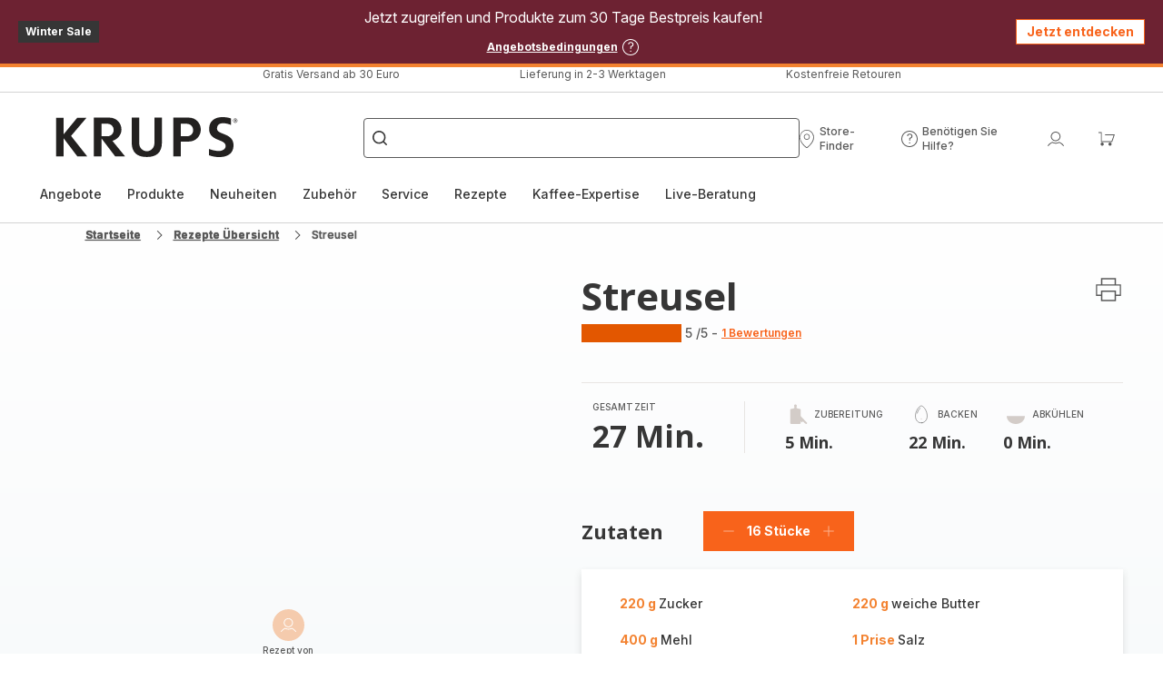

--- FILE ---
content_type: image/svg+xml; charset=utf-8
request_url: https://twicpics.krups.de/https://sebplatform.api.groupe-seb.com/statics/4274acb0-822d-11e5-9d3f-005056bf6c29?w=1920&fit=scale&twic=v1/output=preview
body_size: 2754
content:
<svg xmlns="http://www.w3.org/2000/svg" width="600" height="600"><filter id="f" color-interpolation-filters="sRGB"><feGaussianBlur stdDeviation="24"/><feComponentTransfer><feFuncA type="table" tableValues="1 1"/></feComponentTransfer></filter><image xmlns:f="http://www.w3.org/1999/xlink" preserveAspectRatio="none" width="600" height="600" filter="url(#f)" f:href="[data-uri]"/></svg>

--- FILE ---
content_type: image/svg+xml; charset=utf-8
request_url: https://twicpics.krups.de/https://sebplatform.api.groupe-seb.com/statics/89841277-3c0e-4b4a-94e8-b7a29ab48cb1.jpeg?w=1920&fit=scale&twic=v1/output=preview
body_size: 2635
content:
<svg xmlns="http://www.w3.org/2000/svg" width="1920" height="2560"><filter id="f" color-interpolation-filters="sRGB"><feGaussianBlur stdDeviation="88.681007"/><feComponentTransfer><feFuncA type="table" tableValues="1 1"/></feComponentTransfer></filter><image xmlns:f="http://www.w3.org/1999/xlink" preserveAspectRatio="none" width="1920" height="2560" filter="url(#f)" f:href="[data-uri]"/></svg>

--- FILE ---
content_type: image/svg+xml
request_url: https://www.krups.de/assets/icons/icons_krups/icon-account.svg
body_size: 118
content:
<svg xmlns="http://www.w3.org/2000/svg">
  <symbol viewBox="0 0 20 20" id="icon-account">
    <path d="M9.8609 2C6.917 2 4.53038 4.35447 4.53038 7.25874C4.53038 10.163 6.917 12.5175 9.8609 12.5175C12.8048 12.5175 15.1914 10.163 15.1914 7.25874C15.1914 4.35447 12.8048 2 9.8609 2ZM9.8609 2.94211C12.2774 2.94211 14.2365 4.87479 14.2365 7.25874C14.2365 9.64269 12.2774 11.5754 9.8609 11.5754C7.44441 11.5754 5.48535 9.64269 5.48535 7.25874C5.48535 4.87479 7.44441 2.94211 9.8609 2.94211ZM6.24995 13.2459L6.45224 13.3613C8.56722 14.5681 11.251 14.5968 13.3931 13.4475L13.5488 13.3613L13.751 13.246L13.9674 13.3326C15.9758 14.1364 17.7049 15.5393 18.8804 17.3163L19 17.5014L18.1892 17.9992C17.1963 16.4251 15.7282 15.1559 14.0094 14.3767L13.8164 14.2917L13.7021 14.3522C11.4033 15.5234 8.59777 15.5234 6.29898 14.3522L6.1843 14.2917L5.99207 14.3767C4.33996 15.1266 2.91872 16.329 1.92721 17.8197L1.8103 18L1 17.5015C2.13913 15.6995 3.83915 14.2635 5.82682 13.4181L6.03346 13.3327L6.24995 13.2459Z" />
  </symbol>
</svg>


--- FILE ---
content_type: image/svg+xml; charset=utf-8
request_url: https://twicpics.krups.de/https://sebplatform.api.groupe-seb.com/statics/85de8a35-1b90-4149-a78e-cb144fd0b132.jpg?w=1920&fit=scale&twic=v1/output=preview
body_size: 2680
content:
<svg xmlns="http://www.w3.org/2000/svg" width="1920" height="1920"><filter id="f" color-interpolation-filters="sRGB"><feGaussianBlur stdDeviation="76.799995"/><feComponentTransfer><feFuncA type="table" tableValues="1 1"/></feComponentTransfer></filter><image xmlns:f="http://www.w3.org/1999/xlink" preserveAspectRatio="none" width="1920" height="1920" filter="url(#f)" f:href="[data-uri]"/></svg>

--- FILE ---
content_type: image/svg+xml; charset=utf-8
request_url: https://twicpics.krups.de/https://sebplatform.api.groupe-seb.com/statics/1bfeb783-9f2d-4b55-93f6-66d39e2e54c1.jpg?w=1920&fit=scale&twic=v1/output=preview
body_size: 2529
content:
<svg xmlns="http://www.w3.org/2000/svg" width="1920" height="1440"><filter id="f" color-interpolation-filters="sRGB"><feGaussianBlur stdDeviation="66.51075"/><feComponentTransfer><feFuncA type="table" tableValues="1 1"/></feComponentTransfer></filter><image xmlns:f="http://www.w3.org/1999/xlink" preserveAspectRatio="none" width="1920" height="1440" filter="url(#f)" f:href="[data-uri]"/></svg>

--- FILE ---
content_type: application/javascript
request_url: https://www.krups.de/polyfills-AXZRPOM4.js
body_size: 13815
content:
var Et=Object.create;var Ke=Object.defineProperty;var Tt=Object.getOwnPropertyDescriptor;var gt=Object.getOwnPropertyNames;var mt=Object.getPrototypeOf,yt=Object.prototype.hasOwnProperty;var kt=(n,r)=>()=>(r||n((r={exports:{}}).exports,r),r.exports);var vt=(n,r,c,o)=>{if(r&&typeof r=="object"||typeof r=="function")for(let s of gt(r))!yt.call(n,s)&&s!==c&&Ke(n,s,{get:()=>r[s],enumerable:!(o=Tt(r,s))||o.enumerable});return n};var wt=(n,r,c)=>(c=n!=null?Et(mt(n)):{},vt(r||!n||!n.__esModule?Ke(c,"default",{value:n,enumerable:!0}):c,n));var _t=kt((be,Be)=>{(function(r,c){typeof be=="object"&&typeof Be=="object"?Be.exports=c():typeof define=="function"&&define.amd?define("whatInput",[],c):typeof be=="object"?be.whatInput=c():r.whatInput=c()})(be,function(){return function(n){var r={};function c(o){if(r[o])return r[o].exports;var s=r[o]={exports:{},id:o,loaded:!1};return n[o].call(s.exports,s,s.exports,c),s.loaded=!0,s.exports}return c.m=n,c.c=r,c.p="",c(0)}([function(n,r){"use strict";n.exports=function(){if(typeof document>"u"||typeof window>"u")return{ask:function(){return"initial"},element:function(){return null},ignoreKeys:function(){},specificKeys:function(){},registerOnChange:function(){},unRegisterOnChange:function(){}};var c=document.documentElement,o=null,s="initial",a=s,g=Date.now(),E=!1,y=["button","input","select","textarea"],w=[],p=[16,17,18,91,93],C=[],L={keydown:"keyboard",keyup:"keyboard",mousedown:"mouse",mousemove:"mouse",MSPointerDown:"pointer",MSPointerMove:"pointer",pointerdown:"pointer",pointermove:"pointer",touchstart:"touch",touchend:"touch"},H=!1,G={x:null,y:null},J={2:"touch",3:"touch",4:"mouse"},K=!1;try{var Y=Object.defineProperty({},"passive",{get:function(){K=!0}});window.addEventListener("test",null,Y)}catch{}var v=function(){L[R()]="mouse",_()},_=function(){var e=K?{passive:!0,capture:!0}:!0;document.addEventListener("DOMContentLoaded",x,!0),window.PointerEvent?(window.addEventListener("pointerdown",A,!0),window.addEventListener("pointermove",F,!0)):window.MSPointerEvent?(window.addEventListener("MSPointerDown",A,!0),window.addEventListener("MSPointerMove",F,!0)):(window.addEventListener("mousedown",A,!0),window.addEventListener("mousemove",F,!0),"ontouchstart"in window&&(window.addEventListener("touchstart",A,e),window.addEventListener("touchend",A,!0))),window.addEventListener(R(),F,e),window.addEventListener("keydown",A,!0),window.addEventListener("keyup",A,!0),window.addEventListener("focusin",m,!0),window.addEventListener("focusout",B,!0)},x=function(){if(E=!(c.getAttribute("data-whatpersist")==="false"||document.body.getAttribute("data-whatpersist")==="false"),E)try{window.sessionStorage.getItem("what-input")&&(s=window.sessionStorage.getItem("what-input")),window.sessionStorage.getItem("what-intent")&&(a=window.sessionStorage.getItem("what-intent"))}catch{}U("input"),U("intent")},A=function(e){var l=e.which,d=L[e.type];d==="pointer"&&(d=S(e));var X=!C.length&&p.indexOf(l)===-1,j=C.length&&C.indexOf(l)!==-1,te=d==="keyboard"&&l&&(X||j)||d==="mouse"||d==="touch";if(b(d)&&(te=!1),te&&s!==d&&(s=d,O("input",s),U("input")),te&&a!==d){var ee=document.activeElement,oe=ee&&ee.nodeName&&(y.indexOf(ee.nodeName.toLowerCase())===-1||ee.nodeName.toLowerCase()==="button"&&!T(ee,"form"));oe&&(a=d,O("intent",a),U("intent"))}},U=function(e){c.setAttribute("data-what"+e,e==="input"?s:a),Q(e)},F=function(e){var l=L[e.type];l==="pointer"&&(l=S(e)),N(e),(!H&&!b(l)||H&&e.type==="wheel"||e.type==="mousewheel"||e.type==="DOMMouseScroll")&&a!==l&&(a=l,O("intent",a),U("intent"))},m=function(e){if(!e.target.nodeName){B();return}o=e.target.nodeName.toLowerCase(),c.setAttribute("data-whatelement",o),e.target.classList&&e.target.classList.length&&c.setAttribute("data-whatclasses",e.target.classList.toString().replace(" ",","))},B=function(){o=null,c.removeAttribute("data-whatelement"),c.removeAttribute("data-whatclasses")},O=function(e,l){if(E)try{window.sessionStorage.setItem("what-"+e,l)}catch{}},S=function(e){return typeof e.pointerType=="number"?J[e.pointerType]:e.pointerType==="pen"?"touch":e.pointerType},b=function(e){var l=Date.now(),d=e==="mouse"&&s==="touch"&&l-g<200;return g=l,d},R=function(){var e=null;return"onwheel"in document.createElement("div")?e="wheel":e=document.onmousewheel!==void 0?"mousewheel":"DOMMouseScroll",e},Q=function(e){for(var l=0,d=w.length;l<d;l++)w[l].type===e&&w[l].fn.call(void 0,e==="input"?s:a)},q=function(e){for(var l=0,d=w.length;l<d;l++)if(w[l].fn===e)return l},N=function(e){G.x!==e.screenX||G.y!==e.screenY?(H=!1,G.x=e.screenX,G.y=e.screenY):H=!0},T=function(e,l){var d=window.Element.prototype;if(d.matches||(d.matches=d.msMatchesSelector||d.webkitMatchesSelector),d.closest)return e.closest(l);do{if(e.matches(l))return e;e=e.parentElement||e.parentNode}while(e!==null&&e.nodeType===1);return null};return"addEventListener"in window&&Array.prototype.indexOf&&v(),{ask:function(e){return e==="intent"?a:s},element:function(){return o},ignoreKeys:function(e){p=e},specificKeys:function(e){C=e},registerOnChange:function(e,l){w.push({fn:e,type:l||"input"})},unRegisterOnChange:function(e){var l=q(e);(l||l===0)&&w.splice(l,1)},clearStorage:function(){window.sessionStorage.clear()}}}()}])})});var ue=globalThis;function ne(n){return(ue.__Zone_symbol_prefix||"__zone_symbol__")+n}function bt(){let n=ue.performance;function r(N){n&&n.mark&&n.mark(N)}function c(N,T){n&&n.measure&&n.measure(N,T)}r("Zone");let o=(()=>{class N{static __symbol__=ne;static assertZonePatched(){if(ue.Promise!==O.ZoneAwarePromise)throw new Error("Zone.js has detected that ZoneAwarePromise `(window|global).Promise` has been overwritten.\nMost likely cause is that a Promise polyfill has been loaded after Zone.js (Polyfilling Promise api is not necessary when zone.js is loaded. If you must load one, do so before loading zone.js.)")}static get root(){let t=N.current;for(;t.parent;)t=t.parent;return t}static get current(){return b.zone}static get currentTask(){return R}static __load_patch(t,e,l=!1){if(O.hasOwnProperty(t)){let d=ue[ne("forceDuplicateZoneCheck")]===!0;if(!l&&d)throw Error("Already loaded patch: "+t)}else if(!ue["__Zone_disable_"+t]){let d="Zone:"+t;r(d),O[t]=e(ue,N,S),c(d,d)}}get parent(){return this._parent}get name(){return this._name}_parent;_name;_properties;_zoneDelegate;constructor(t,e){this._parent=t,this._name=e?e.name||"unnamed":"<root>",this._properties=e&&e.properties||{},this._zoneDelegate=new a(this,this._parent&&this._parent._zoneDelegate,e)}get(t){let e=this.getZoneWith(t);if(e)return e._properties[t]}getZoneWith(t){let e=this;for(;e;){if(e._properties.hasOwnProperty(t))return e;e=e._parent}return null}fork(t){if(!t)throw new Error("ZoneSpec required!");return this._zoneDelegate.fork(this,t)}wrap(t,e){if(typeof t!="function")throw new Error("Expecting function got: "+t);let l=this._zoneDelegate.intercept(this,t,e),d=this;return function(){return d.runGuarded(l,this,arguments,e)}}run(t,e,l,d){b={parent:b,zone:this};try{return this._zoneDelegate.invoke(this,t,e,l,d)}finally{b=b.parent}}runGuarded(t,e=null,l,d){b={parent:b,zone:this};try{try{return this._zoneDelegate.invoke(this,t,e,l,d)}catch(X){if(this._zoneDelegate.handleError(this,X))throw X}}finally{b=b.parent}}runTask(t,e,l){if(t.zone!=this)throw new Error("A task can only be run in the zone of creation! (Creation: "+(t.zone||K).name+"; Execution: "+this.name+")");let d=t,{type:X,data:{isPeriodic:j=!1,isRefreshable:te=!1}={}}=t;if(t.state===Y&&(X===B||X===m))return;let ee=t.state!=x;ee&&d._transitionTo(x,_);let oe=R;R=d,b={parent:b,zone:this};try{X==m&&t.data&&!j&&!te&&(t.cancelFn=void 0);try{return this._zoneDelegate.invokeTask(this,d,e,l)}catch(se){if(this._zoneDelegate.handleError(this,se))throw se}}finally{let se=t.state;if(se!==Y&&se!==U)if(X==B||j||te&&se===v)ee&&d._transitionTo(_,x,v);else{let h=d._zoneDelegates;this._updateTaskCount(d,-1),ee&&d._transitionTo(Y,x,Y),te&&(d._zoneDelegates=h)}b=b.parent,R=oe}}scheduleTask(t){if(t.zone&&t.zone!==this){let l=this;for(;l;){if(l===t.zone)throw Error(`can not reschedule task to ${this.name} which is descendants of the original zone ${t.zone.name}`);l=l.parent}}t._transitionTo(v,Y);let e=[];t._zoneDelegates=e,t._zone=this;try{t=this._zoneDelegate.scheduleTask(this,t)}catch(l){throw t._transitionTo(U,v,Y),this._zoneDelegate.handleError(this,l),l}return t._zoneDelegates===e&&this._updateTaskCount(t,1),t.state==v&&t._transitionTo(_,v),t}scheduleMicroTask(t,e,l,d){return this.scheduleTask(new g(F,t,e,l,d,void 0))}scheduleMacroTask(t,e,l,d,X){return this.scheduleTask(new g(m,t,e,l,d,X))}scheduleEventTask(t,e,l,d,X){return this.scheduleTask(new g(B,t,e,l,d,X))}cancelTask(t){if(t.zone!=this)throw new Error("A task can only be cancelled in the zone of creation! (Creation: "+(t.zone||K).name+"; Execution: "+this.name+")");if(!(t.state!==_&&t.state!==x)){t._transitionTo(A,_,x);try{this._zoneDelegate.cancelTask(this,t)}catch(e){throw t._transitionTo(U,A),this._zoneDelegate.handleError(this,e),e}return this._updateTaskCount(t,-1),t._transitionTo(Y,A),t.runCount=-1,t}}_updateTaskCount(t,e){let l=t._zoneDelegates;e==-1&&(t._zoneDelegates=null);for(let d=0;d<l.length;d++)l[d]._updateTaskCount(t.type,e)}}return N})(),s={name:"",onHasTask:(N,T,t,e)=>N.hasTask(t,e),onScheduleTask:(N,T,t,e)=>N.scheduleTask(t,e),onInvokeTask:(N,T,t,e,l,d)=>N.invokeTask(t,e,l,d),onCancelTask:(N,T,t,e)=>N.cancelTask(t,e)};class a{get zone(){return this._zone}_zone;_taskCounts={microTask:0,macroTask:0,eventTask:0};_parentDelegate;_forkDlgt;_forkZS;_forkCurrZone;_interceptDlgt;_interceptZS;_interceptCurrZone;_invokeDlgt;_invokeZS;_invokeCurrZone;_handleErrorDlgt;_handleErrorZS;_handleErrorCurrZone;_scheduleTaskDlgt;_scheduleTaskZS;_scheduleTaskCurrZone;_invokeTaskDlgt;_invokeTaskZS;_invokeTaskCurrZone;_cancelTaskDlgt;_cancelTaskZS;_cancelTaskCurrZone;_hasTaskDlgt;_hasTaskDlgtOwner;_hasTaskZS;_hasTaskCurrZone;constructor(T,t,e){this._zone=T,this._parentDelegate=t,this._forkZS=e&&(e&&e.onFork?e:t._forkZS),this._forkDlgt=e&&(e.onFork?t:t._forkDlgt),this._forkCurrZone=e&&(e.onFork?this._zone:t._forkCurrZone),this._interceptZS=e&&(e.onIntercept?e:t._interceptZS),this._interceptDlgt=e&&(e.onIntercept?t:t._interceptDlgt),this._interceptCurrZone=e&&(e.onIntercept?this._zone:t._interceptCurrZone),this._invokeZS=e&&(e.onInvoke?e:t._invokeZS),this._invokeDlgt=e&&(e.onInvoke?t:t._invokeDlgt),this._invokeCurrZone=e&&(e.onInvoke?this._zone:t._invokeCurrZone),this._handleErrorZS=e&&(e.onHandleError?e:t._handleErrorZS),this._handleErrorDlgt=e&&(e.onHandleError?t:t._handleErrorDlgt),this._handleErrorCurrZone=e&&(e.onHandleError?this._zone:t._handleErrorCurrZone),this._scheduleTaskZS=e&&(e.onScheduleTask?e:t._scheduleTaskZS),this._scheduleTaskDlgt=e&&(e.onScheduleTask?t:t._scheduleTaskDlgt),this._scheduleTaskCurrZone=e&&(e.onScheduleTask?this._zone:t._scheduleTaskCurrZone),this._invokeTaskZS=e&&(e.onInvokeTask?e:t._invokeTaskZS),this._invokeTaskDlgt=e&&(e.onInvokeTask?t:t._invokeTaskDlgt),this._invokeTaskCurrZone=e&&(e.onInvokeTask?this._zone:t._invokeTaskCurrZone),this._cancelTaskZS=e&&(e.onCancelTask?e:t._cancelTaskZS),this._cancelTaskDlgt=e&&(e.onCancelTask?t:t._cancelTaskDlgt),this._cancelTaskCurrZone=e&&(e.onCancelTask?this._zone:t._cancelTaskCurrZone),this._hasTaskZS=null,this._hasTaskDlgt=null,this._hasTaskDlgtOwner=null,this._hasTaskCurrZone=null;let l=e&&e.onHasTask,d=t&&t._hasTaskZS;(l||d)&&(this._hasTaskZS=l?e:s,this._hasTaskDlgt=t,this._hasTaskDlgtOwner=this,this._hasTaskCurrZone=this._zone,e.onScheduleTask||(this._scheduleTaskZS=s,this._scheduleTaskDlgt=t,this._scheduleTaskCurrZone=this._zone),e.onInvokeTask||(this._invokeTaskZS=s,this._invokeTaskDlgt=t,this._invokeTaskCurrZone=this._zone),e.onCancelTask||(this._cancelTaskZS=s,this._cancelTaskDlgt=t,this._cancelTaskCurrZone=this._zone))}fork(T,t){return this._forkZS?this._forkZS.onFork(this._forkDlgt,this.zone,T,t):new o(T,t)}intercept(T,t,e){return this._interceptZS?this._interceptZS.onIntercept(this._interceptDlgt,this._interceptCurrZone,T,t,e):t}invoke(T,t,e,l,d){return this._invokeZS?this._invokeZS.onInvoke(this._invokeDlgt,this._invokeCurrZone,T,t,e,l,d):t.apply(e,l)}handleError(T,t){return this._handleErrorZS?this._handleErrorZS.onHandleError(this._handleErrorDlgt,this._handleErrorCurrZone,T,t):!0}scheduleTask(T,t){let e=t;if(this._scheduleTaskZS)this._hasTaskZS&&e._zoneDelegates.push(this._hasTaskDlgtOwner),e=this._scheduleTaskZS.onScheduleTask(this._scheduleTaskDlgt,this._scheduleTaskCurrZone,T,t),e||(e=t);else if(t.scheduleFn)t.scheduleFn(t);else if(t.type==F)G(t);else throw new Error("Task is missing scheduleFn.");return e}invokeTask(T,t,e,l){return this._invokeTaskZS?this._invokeTaskZS.onInvokeTask(this._invokeTaskDlgt,this._invokeTaskCurrZone,T,t,e,l):t.callback.apply(e,l)}cancelTask(T,t){let e;if(this._cancelTaskZS)e=this._cancelTaskZS.onCancelTask(this._cancelTaskDlgt,this._cancelTaskCurrZone,T,t);else{if(!t.cancelFn)throw Error("Task is not cancelable");e=t.cancelFn(t)}return e}hasTask(T,t){try{this._hasTaskZS&&this._hasTaskZS.onHasTask(this._hasTaskDlgt,this._hasTaskCurrZone,T,t)}catch(e){this.handleError(T,e)}}_updateTaskCount(T,t){let e=this._taskCounts,l=e[T],d=e[T]=l+t;if(d<0)throw new Error("More tasks executed then were scheduled.");if(l==0||d==0){let X={microTask:e.microTask>0,macroTask:e.macroTask>0,eventTask:e.eventTask>0,change:T};this.hasTask(this._zone,X)}}}class g{type;source;invoke;callback;data;scheduleFn;cancelFn;_zone=null;runCount=0;_zoneDelegates=null;_state="notScheduled";constructor(T,t,e,l,d,X){if(this.type=T,this.source=t,this.data=l,this.scheduleFn=d,this.cancelFn=X,!e)throw new Error("callback is not defined");this.callback=e;let j=this;T===B&&l&&l.useG?this.invoke=g.invokeTask:this.invoke=function(){return g.invokeTask.call(ue,j,this,arguments)}}static invokeTask(T,t,e){T||(T=this),Q++;try{return T.runCount++,T.zone.runTask(T,t,e)}finally{Q==1&&J(),Q--}}get zone(){return this._zone}get state(){return this._state}cancelScheduleRequest(){this._transitionTo(Y,v)}_transitionTo(T,t,e){if(this._state===t||this._state===e)this._state=T,T==Y&&(this._zoneDelegates=null);else throw new Error(`${this.type} '${this.source}': can not transition to '${T}', expecting state '${t}'${e?" or '"+e+"'":""}, was '${this._state}'.`)}toString(){return this.data&&typeof this.data.handleId<"u"?this.data.handleId.toString():Object.prototype.toString.call(this)}toJSON(){return{type:this.type,state:this.state,source:this.source,zone:this.zone.name,runCount:this.runCount}}}let E=ne("setTimeout"),y=ne("Promise"),w=ne("then"),p=[],C=!1,L;function H(N){if(L||ue[y]&&(L=ue[y].resolve(0)),L){let T=L[w];T||(T=L.then),T.call(L,N)}else ue[E](N,0)}function G(N){Q===0&&p.length===0&&H(J),N&&p.push(N)}function J(){if(!C){for(C=!0;p.length;){let N=p;p=[];for(let T=0;T<N.length;T++){let t=N[T];try{t.zone.runTask(t,null,null)}catch(e){S.onUnhandledError(e)}}}S.microtaskDrainDone(),C=!1}}let K={name:"NO ZONE"},Y="notScheduled",v="scheduling",_="scheduled",x="running",A="canceling",U="unknown",F="microTask",m="macroTask",B="eventTask",O={},S={symbol:ne,currentZoneFrame:()=>b,onUnhandledError:q,microtaskDrainDone:q,scheduleMicroTask:G,showUncaughtError:()=>!o[ne("ignoreConsoleErrorUncaughtError")],patchEventTarget:()=>[],patchOnProperties:q,patchMethod:()=>q,bindArguments:()=>[],patchThen:()=>q,patchMacroTask:()=>q,patchEventPrototype:()=>q,isIEOrEdge:()=>!1,getGlobalObjects:()=>{},ObjectDefineProperty:()=>q,ObjectGetOwnPropertyDescriptor:()=>{},ObjectCreate:()=>{},ArraySlice:()=>[],patchClass:()=>q,wrapWithCurrentZone:()=>q,filterProperties:()=>[],attachOriginToPatched:()=>q,_redefineProperty:()=>q,patchCallbacks:()=>q,nativeScheduleMicroTask:H},b={parent:null,zone:new o(null,null)},R=null,Q=0;function q(){}return c("Zone","Zone"),o}function Pt(){let n=globalThis,r=n[ne("forceDuplicateZoneCheck")]===!0;if(n.Zone&&(r||typeof n.Zone.__symbol__!="function"))throw new Error("Zone already loaded.");return n.Zone??=bt(),n.Zone}var ke=Object.getOwnPropertyDescriptor,Ae=Object.defineProperty,je=Object.getPrototypeOf,Ct=Object.create,St=Array.prototype.slice,He="addEventListener",xe="removeEventListener",Ne=ne(He),Me=ne(xe),fe="true",he="false",ve=ne("");function Fe(n,r){return Zone.current.wrap(n,r)}function Ve(n,r,c,o,s){return Zone.current.scheduleMacroTask(n,r,c,o,s)}var V=ne,Re=typeof window<"u",we=Re?window:void 0,$=Re&&we||globalThis,Rt="removeAttribute";function Ge(n,r){for(let c=n.length-1;c>=0;c--)typeof n[c]=="function"&&(n[c]=Fe(n[c],r+"_"+c));return n}function Dt(n,r){let c=n.constructor.name;for(let o=0;o<r.length;o++){let s=r[o],a=n[s];if(a){let g=ke(n,s);if(!rt(g))continue;n[s]=(E=>{let y=function(){return E.apply(this,Ge(arguments,c+"."+s))};return _e(y,E),y})(a)}}}function rt(n){return n?n.writable===!1?!1:!(typeof n.get=="function"&&typeof n.set>"u"):!0}var ot=typeof WorkerGlobalScope<"u"&&self instanceof WorkerGlobalScope,De=!("nw"in $)&&typeof $.process<"u"&&$.process.toString()==="[object process]",Ue=!De&&!ot&&!!(Re&&we.HTMLElement),st=typeof $.process<"u"&&$.process.toString()==="[object process]"&&!ot&&!!(Re&&we.HTMLElement),Se={},Ot=V("enable_beforeunload"),$e=function(n){if(n=n||$.event,!n)return;let r=Se[n.type];r||(r=Se[n.type]=V("ON_PROPERTY"+n.type));let c=this||n.target||$,o=c[r],s;if(Ue&&c===we&&n.type==="error"){let a=n;s=o&&o.call(this,a.message,a.filename,a.lineno,a.colno,a.error),s===!0&&n.preventDefault()}else s=o&&o.apply(this,arguments),n.type==="beforeunload"&&$[Ot]&&typeof s=="string"?n.returnValue=s:s!=null&&!s&&n.preventDefault();return s};function Je(n,r,c){let o=ke(n,r);if(!o&&c&&ke(c,r)&&(o={enumerable:!0,configurable:!0}),!o||!o.configurable)return;let s=V("on"+r+"patched");if(n.hasOwnProperty(s)&&n[s])return;delete o.writable,delete o.value;let a=o.get,g=o.set,E=r.slice(2),y=Se[E];y||(y=Se[E]=V("ON_PROPERTY"+E)),o.set=function(w){let p=this;if(!p&&n===$&&(p=$),!p)return;typeof p[y]=="function"&&p.removeEventListener(E,$e),g?.call(p,null),p[y]=w,typeof w=="function"&&p.addEventListener(E,$e,!1)},o.get=function(){let w=this;if(!w&&n===$&&(w=$),!w)return null;let p=w[y];if(p)return p;if(a){let C=a.call(this);if(C)return o.set.call(this,C),typeof w[Rt]=="function"&&w.removeAttribute(r),C}return null},Ae(n,r,o),n[s]=!0}function it(n,r,c){if(r)for(let o=0;o<r.length;o++)Je(n,"on"+r[o],c);else{let o=[];for(let s in n)s.slice(0,2)=="on"&&o.push(s);for(let s=0;s<o.length;s++)Je(n,o[s],c)}}var ce=V("originalInstance");function ye(n){let r=$[n];if(!r)return;$[V(n)]=r,$[n]=function(){let s=Ge(arguments,n);switch(s.length){case 0:this[ce]=new r;break;case 1:this[ce]=new r(s[0]);break;case 2:this[ce]=new r(s[0],s[1]);break;case 3:this[ce]=new r(s[0],s[1],s[2]);break;case 4:this[ce]=new r(s[0],s[1],s[2],s[3]);break;default:throw new Error("Arg list too long.")}},_e($[n],r);let c=new r(function(){}),o;for(o in c)n==="XMLHttpRequest"&&o==="responseBlob"||function(s){typeof c[s]=="function"?$[n].prototype[s]=function(){return this[ce][s].apply(this[ce],arguments)}:Ae($[n].prototype,s,{set:function(a){typeof a=="function"?(this[ce][s]=Fe(a,n+"."+s),_e(this[ce][s],a)):this[ce][s]=a},get:function(){return this[ce][s]}})}(o);for(o in r)o!=="prototype"&&r.hasOwnProperty(o)&&($[n][o]=r[o])}function de(n,r,c){let o=n;for(;o&&!o.hasOwnProperty(r);)o=je(o);!o&&n[r]&&(o=n);let s=V(r),a=null;if(o&&(!(a=o[s])||!o.hasOwnProperty(s))){a=o[s]=o[r];let g=o&&ke(o,r);if(rt(g)){let E=c(a,s,r);o[r]=function(){return E(this,arguments)},_e(o[r],a)}}return a}function Lt(n,r,c){let o=null;function s(a){let g=a.data;return g.args[g.cbIdx]=function(){a.invoke.apply(this,arguments)},o.apply(g.target,g.args),a}o=de(n,r,a=>function(g,E){let y=c(g,E);return y.cbIdx>=0&&typeof E[y.cbIdx]=="function"?Ve(y.name,E[y.cbIdx],y,s):a.apply(g,E)})}function _e(n,r){n[V("OriginalDelegate")]=r}var Qe=!1,Ie=!1;function Nt(){if(Qe)return Ie;Qe=!0;try{let n=we.navigator.userAgent;(n.indexOf("MSIE ")!==-1||n.indexOf("Trident/")!==-1||n.indexOf("Edge/")!==-1)&&(Ie=!0)}catch{}return Ie}function et(n){return typeof n=="function"}function tt(n){return typeof n=="number"}var Mt={useG:!0},re={},ct={},at=new RegExp("^"+ve+"(\\w+)(true|false)$"),lt=V("propagationStopped");function ut(n,r){let c=(r?r(n):n)+he,o=(r?r(n):n)+fe,s=ve+c,a=ve+o;re[n]={},re[n][he]=s,re[n][fe]=a}function It(n,r,c,o){let s=o&&o.add||He,a=o&&o.rm||xe,g=o&&o.listeners||"eventListeners",E=o&&o.rmAll||"removeAllListeners",y=V(s),w="."+s+":",p="prependListener",C="."+p+":",L=function(v,_,x){if(v.isRemoved)return;let A=v.callback;typeof A=="object"&&A.handleEvent&&(v.callback=m=>A.handleEvent(m),v.originalDelegate=A);let U;try{v.invoke(v,_,[x])}catch(m){U=m}let F=v.options;if(F&&typeof F=="object"&&F.once){let m=v.originalDelegate?v.originalDelegate:v.callback;_[a].call(_,x.type,m,F)}return U};function H(v,_,x){if(_=_||n.event,!_)return;let A=v||_.target||n,U=A[re[_.type][x?fe:he]];if(U){let F=[];if(U.length===1){let m=L(U[0],A,_);m&&F.push(m)}else{let m=U.slice();for(let B=0;B<m.length&&!(_&&_[lt]===!0);B++){let O=L(m[B],A,_);O&&F.push(O)}}if(F.length===1)throw F[0];for(let m=0;m<F.length;m++){let B=F[m];r.nativeScheduleMicroTask(()=>{throw B})}}}let G=function(v){return H(this,v,!1)},J=function(v){return H(this,v,!0)};function K(v,_){if(!v)return!1;let x=!0;_&&_.useG!==void 0&&(x=_.useG);let A=_&&_.vh,U=!0;_&&_.chkDup!==void 0&&(U=_.chkDup);let F=!1;_&&_.rt!==void 0&&(F=_.rt);let m=v;for(;m&&!m.hasOwnProperty(s);)m=je(m);if(!m&&v[s]&&(m=v),!m||m[y])return!1;let B=_&&_.eventNameToString,O={},S=m[y]=m[s],b=m[V(a)]=m[a],R=m[V(g)]=m[g],Q=m[V(E)]=m[E],q;_&&_.prepend&&(q=m[V(_.prepend)]=m[_.prepend]);function N(i,f){return f?typeof i=="boolean"?{capture:i,passive:!0}:i?typeof i=="object"&&i.passive!==!1?{...i,passive:!0}:i:{passive:!0}:i}let T=function(i){if(!O.isExisting)return S.call(O.target,O.eventName,O.capture?J:G,O.options)},t=function(i){if(!i.isRemoved){let f=re[i.eventName],P;f&&(P=f[i.capture?fe:he]);let D=P&&i.target[P];if(D){for(let k=0;k<D.length;k++)if(D[k]===i){D.splice(k,1),i.isRemoved=!0,i.removeAbortListener&&(i.removeAbortListener(),i.removeAbortListener=null),D.length===0&&(i.allRemoved=!0,i.target[P]=null);break}}}if(i.allRemoved)return b.call(i.target,i.eventName,i.capture?J:G,i.options)},e=function(i){return S.call(O.target,O.eventName,i.invoke,O.options)},l=function(i){return q.call(O.target,O.eventName,i.invoke,O.options)},d=function(i){return b.call(i.target,i.eventName,i.invoke,i.options)},X=x?T:e,j=x?t:d,te=function(i,f){let P=typeof f;return P==="function"&&i.callback===f||P==="object"&&i.originalDelegate===f},ee=_?.diff||te,oe=Zone[V("UNPATCHED_EVENTS")],se=n[V("PASSIVE_EVENTS")];function h(i){if(typeof i=="object"&&i!==null){let f={...i};return i.signal&&(f.signal=i.signal),f}return i}let u=function(i,f,P,D,k=!1,M=!1){return function(){let I=this||n,Z=arguments[0];_&&_.transferEventName&&(Z=_.transferEventName(Z));let z=arguments[1];if(!z)return i.apply(this,arguments);if(De&&Z==="uncaughtException")return i.apply(this,arguments);let W=!1;if(typeof z!="function"){if(!z.handleEvent)return i.apply(this,arguments);W=!0}if(A&&!A(i,z,I,arguments))return;let pe=!!se&&se.indexOf(Z)!==-1,ae=h(N(arguments[2],pe)),Ee=ae?.signal;if(Ee?.aborted)return;if(oe){for(let le=0;le<oe.length;le++)if(Z===oe[le])return pe?i.call(I,Z,z,ae):i.apply(this,arguments)}let Oe=ae?typeof ae=="boolean"?!0:ae.capture:!1,ze=ae&&typeof ae=="object"?ae.once:!1,pt=Zone.current,Le=re[Z];Le||(ut(Z,B),Le=re[Z]);let We=Le[Oe?fe:he],Te=I[We],qe=!1;if(Te){if(qe=!0,U){for(let le=0;le<Te.length;le++)if(ee(Te[le],z))return}}else Te=I[We]=[];let Pe,Xe=I.constructor.name,Ye=ct[Xe];Ye&&(Pe=Ye[Z]),Pe||(Pe=Xe+f+(B?B(Z):Z)),O.options=ae,ze&&(O.options.once=!1),O.target=I,O.capture=Oe,O.eventName=Z,O.isExisting=qe;let me=x?Mt:void 0;me&&(me.taskData=O),Ee&&(O.options.signal=void 0);let ie=pt.scheduleEventTask(Pe,z,me,P,D);if(Ee){O.options.signal=Ee;let le=()=>ie.zone.cancelTask(ie);i.call(Ee,"abort",le,{once:!0}),ie.removeAbortListener=()=>Ee.removeEventListener("abort",le)}if(O.target=null,me&&(me.taskData=null),ze&&(O.options.once=!0),typeof ie.options!="boolean"&&(ie.options=ae),ie.target=I,ie.capture=Oe,ie.eventName=Z,W&&(ie.originalDelegate=z),M?Te.unshift(ie):Te.push(ie),k)return I}};return m[s]=u(S,w,X,j,F),q&&(m[p]=u(q,C,l,j,F,!0)),m[a]=function(){let i=this||n,f=arguments[0];_&&_.transferEventName&&(f=_.transferEventName(f));let P=arguments[2],D=P?typeof P=="boolean"?!0:P.capture:!1,k=arguments[1];if(!k)return b.apply(this,arguments);if(A&&!A(b,k,i,arguments))return;let M=re[f],I;M&&(I=M[D?fe:he]);let Z=I&&i[I];if(Z)for(let z=0;z<Z.length;z++){let W=Z[z];if(ee(W,k)){if(Z.splice(z,1),W.isRemoved=!0,Z.length===0&&(W.allRemoved=!0,i[I]=null,!D&&typeof f=="string")){let pe=ve+"ON_PROPERTY"+f;i[pe]=null}return W.zone.cancelTask(W),F?i:void 0}}return b.apply(this,arguments)},m[g]=function(){let i=this||n,f=arguments[0];_&&_.transferEventName&&(f=_.transferEventName(f));let P=[],D=ft(i,B?B(f):f);for(let k=0;k<D.length;k++){let M=D[k],I=M.originalDelegate?M.originalDelegate:M.callback;P.push(I)}return P},m[E]=function(){let i=this||n,f=arguments[0];if(f){_&&_.transferEventName&&(f=_.transferEventName(f));let P=re[f];if(P){let D=P[he],k=P[fe],M=i[D],I=i[k];if(M){let Z=M.slice();for(let z=0;z<Z.length;z++){let W=Z[z],pe=W.originalDelegate?W.originalDelegate:W.callback;this[a].call(this,f,pe,W.options)}}if(I){let Z=I.slice();for(let z=0;z<Z.length;z++){let W=Z[z],pe=W.originalDelegate?W.originalDelegate:W.callback;this[a].call(this,f,pe,W.options)}}}}else{let P=Object.keys(i);for(let D=0;D<P.length;D++){let k=P[D],M=at.exec(k),I=M&&M[1];I&&I!=="removeListener"&&this[E].call(this,I)}this[E].call(this,"removeListener")}if(F)return this},_e(m[s],S),_e(m[a],b),Q&&_e(m[E],Q),R&&_e(m[g],R),!0}let Y=[];for(let v=0;v<c.length;v++)Y[v]=K(c[v],o);return Y}function ft(n,r){if(!r){let a=[];for(let g in n){let E=at.exec(g),y=E&&E[1];if(y&&(!r||y===r)){let w=n[g];if(w)for(let p=0;p<w.length;p++)a.push(w[p])}}return a}let c=re[r];c||(ut(r),c=re[r]);let o=n[c[he]],s=n[c[fe]];return o?s?o.concat(s):o.slice():s?s.slice():[]}function Zt(n,r){let c=n.Event;c&&c.prototype&&r.patchMethod(c.prototype,"stopImmediatePropagation",o=>function(s,a){s[lt]=!0,o&&o.apply(s,a)})}function At(n,r){r.patchMethod(n,"queueMicrotask",c=>function(o,s){Zone.current.scheduleMicroTask("queueMicrotask",s[0])})}var Ce=V("zoneTask");function ge(n,r,c,o){let s=null,a=null;r+=o,c+=o;let g={};function E(w){let p=w.data;p.args[0]=function(){return w.invoke.apply(this,arguments)};let C=s.apply(n,p.args);return tt(C)?p.handleId=C:(p.handle=C,p.isRefreshable=et(C.refresh)),w}function y(w){let{handle:p,handleId:C}=w.data;return a.call(n,p??C)}s=de(n,r,w=>function(p,C){if(et(C[0])){let L={isRefreshable:!1,isPeriodic:o==="Interval",delay:o==="Timeout"||o==="Interval"?C[1]||0:void 0,args:C},H=C[0];C[0]=function(){try{return H.apply(this,arguments)}finally{let{handle:x,handleId:A,isPeriodic:U,isRefreshable:F}=L;!U&&!F&&(A?delete g[A]:x&&(x[Ce]=null))}};let G=Ve(r,C[0],L,E,y);if(!G)return G;let{handleId:J,handle:K,isRefreshable:Y,isPeriodic:v}=G.data;if(J)g[J]=G;else if(K&&(K[Ce]=G,Y&&!v)){let _=K.refresh;K.refresh=function(){let{zone:x,state:A}=G;return A==="notScheduled"?(G._state="scheduled",x._updateTaskCount(G,1)):A==="running"&&(G._state="scheduling"),_.call(this)}}return K??J??G}else return w.apply(n,C)}),a=de(n,c,w=>function(p,C){let L=C[0],H;tt(L)?(H=g[L],delete g[L]):(H=L?.[Ce],H?L[Ce]=null:H=L),H?.type?H.cancelFn&&H.zone.cancelTask(H):w.apply(n,C)})}function jt(n,r){let{isBrowser:c,isMix:o}=r.getGlobalObjects();if(!c&&!o||!n.customElements||!("customElements"in n))return;let s=["connectedCallback","disconnectedCallback","adoptedCallback","attributeChangedCallback","formAssociatedCallback","formDisabledCallback","formResetCallback","formStateRestoreCallback"];r.patchCallbacks(r,n.customElements,"customElements","define",s)}function Ht(n,r){if(Zone[r.symbol("patchEventTarget")])return;let{eventNames:c,zoneSymbolEventNames:o,TRUE_STR:s,FALSE_STR:a,ZONE_SYMBOL_PREFIX:g}=r.getGlobalObjects();for(let y=0;y<c.length;y++){let w=c[y],p=w+a,C=w+s,L=g+p,H=g+C;o[w]={},o[w][a]=L,o[w][s]=H}let E=n.EventTarget;if(!(!E||!E.prototype))return r.patchEventTarget(n,r,[E&&E.prototype]),!0}function xt(n,r){r.patchEventPrototype(n,r)}function ht(n,r,c){if(!c||c.length===0)return r;let o=c.filter(a=>a.target===n);if(o.length===0)return r;let s=o[0].ignoreProperties;return r.filter(a=>s.indexOf(a)===-1)}function nt(n,r,c,o){if(!n)return;let s=ht(n,r,c);it(n,s,o)}function Ze(n){return Object.getOwnPropertyNames(n).filter(r=>r.startsWith("on")&&r.length>2).map(r=>r.substring(2))}function Ft(n,r){if(De&&!st||Zone[n.symbol("patchEvents")])return;let c=r.__Zone_ignore_on_properties,o=[];if(Ue){let s=window;o=o.concat(["Document","SVGElement","Element","HTMLElement","HTMLBodyElement","HTMLMediaElement","HTMLFrameSetElement","HTMLFrameElement","HTMLIFrameElement","HTMLMarqueeElement","Worker"]);let a=[];nt(s,Ze(s),c&&c.concat(a),je(s))}o=o.concat(["XMLHttpRequest","XMLHttpRequestEventTarget","IDBIndex","IDBRequest","IDBOpenDBRequest","IDBDatabase","IDBTransaction","IDBCursor","WebSocket"]);for(let s=0;s<o.length;s++){let a=r[o[s]];a?.prototype&&nt(a.prototype,Ze(a.prototype),c)}}function Vt(n){n.__load_patch("legacy",r=>{let c=r[n.__symbol__("legacyPatch")];c&&c()}),n.__load_patch("timers",r=>{let c="set",o="clear";ge(r,c,o,"Timeout"),ge(r,c,o,"Interval"),ge(r,c,o,"Immediate")}),n.__load_patch("requestAnimationFrame",r=>{ge(r,"request","cancel","AnimationFrame"),ge(r,"mozRequest","mozCancel","AnimationFrame"),ge(r,"webkitRequest","webkitCancel","AnimationFrame")}),n.__load_patch("blocking",(r,c)=>{let o=["alert","prompt","confirm"];for(let s=0;s<o.length;s++){let a=o[s];de(r,a,(g,E,y)=>function(w,p){return c.current.run(g,r,p,y)})}}),n.__load_patch("EventTarget",(r,c,o)=>{xt(r,o),Ht(r,o);let s=r.XMLHttpRequestEventTarget;s&&s.prototype&&o.patchEventTarget(r,o,[s.prototype])}),n.__load_patch("MutationObserver",(r,c,o)=>{ye("MutationObserver"),ye("WebKitMutationObserver")}),n.__load_patch("IntersectionObserver",(r,c,o)=>{ye("IntersectionObserver")}),n.__load_patch("FileReader",(r,c,o)=>{ye("FileReader")}),n.__load_patch("on_property",(r,c,o)=>{Ft(o,r)}),n.__load_patch("customElements",(r,c,o)=>{jt(r,o)}),n.__load_patch("XHR",(r,c)=>{w(r);let o=V("xhrTask"),s=V("xhrSync"),a=V("xhrListener"),g=V("xhrScheduled"),E=V("xhrURL"),y=V("xhrErrorBeforeScheduled");function w(p){let C=p.XMLHttpRequest;if(!C)return;let L=C.prototype;function H(S){return S[o]}let G=L[Ne],J=L[Me];if(!G){let S=p.XMLHttpRequestEventTarget;if(S){let b=S.prototype;G=b[Ne],J=b[Me]}}let K="readystatechange",Y="scheduled";function v(S){let b=S.data,R=b.target;R[g]=!1,R[y]=!1;let Q=R[a];G||(G=R[Ne],J=R[Me]),Q&&J.call(R,K,Q);let q=R[a]=()=>{if(R.readyState===R.DONE)if(!b.aborted&&R[g]&&S.state===Y){let T=R[c.__symbol__("loadfalse")];if(R.status!==0&&T&&T.length>0){let t=S.invoke;S.invoke=function(){let e=R[c.__symbol__("loadfalse")];for(let l=0;l<e.length;l++)e[l]===S&&e.splice(l,1);!b.aborted&&S.state===Y&&t.call(S)},T.push(S)}else S.invoke()}else!b.aborted&&R[g]===!1&&(R[y]=!0)};return G.call(R,K,q),R[o]||(R[o]=S),B.apply(R,b.args),R[g]=!0,S}function _(){}function x(S){let b=S.data;return b.aborted=!0,O.apply(b.target,b.args)}let A=de(L,"open",()=>function(S,b){return S[s]=b[2]==!1,S[E]=b[1],A.apply(S,b)}),U="XMLHttpRequest.send",F=V("fetchTaskAborting"),m=V("fetchTaskScheduling"),B=de(L,"send",()=>function(S,b){if(c.current[m]===!0||S[s])return B.apply(S,b);{let R={target:S,url:S[E],isPeriodic:!1,args:b,aborted:!1},Q=Ve(U,_,R,v,x);S&&S[y]===!0&&!R.aborted&&Q.state===Y&&Q.invoke()}}),O=de(L,"abort",()=>function(S,b){let R=H(S);if(R&&typeof R.type=="string"){if(R.cancelFn==null||R.data&&R.data.aborted)return;R.zone.cancelTask(R)}else if(c.current[F]===!0)return O.apply(S,b)})}}),n.__load_patch("geolocation",r=>{r.navigator&&r.navigator.geolocation&&Dt(r.navigator.geolocation,["getCurrentPosition","watchPosition"])}),n.__load_patch("PromiseRejectionEvent",(r,c)=>{function o(s){return function(a){ft(r,s).forEach(E=>{let y=r.PromiseRejectionEvent;if(y){let w=new y(s,{promise:a.promise,reason:a.rejection});E.invoke(w)}})}}r.PromiseRejectionEvent&&(c[V("unhandledPromiseRejectionHandler")]=o("unhandledrejection"),c[V("rejectionHandledHandler")]=o("rejectionhandled"))}),n.__load_patch("queueMicrotask",(r,c,o)=>{At(r,o)})}function Gt(n){n.__load_patch("ZoneAwarePromise",(r,c,o)=>{let s=Object.getOwnPropertyDescriptor,a=Object.defineProperty;function g(h){if(h&&h.toString===Object.prototype.toString){let u=h.constructor&&h.constructor.name;return(u||"")+": "+JSON.stringify(h)}return h?h.toString():Object.prototype.toString.call(h)}let E=o.symbol,y=[],w=r[E("DISABLE_WRAPPING_UNCAUGHT_PROMISE_REJECTION")]!==!1,p=E("Promise"),C=E("then"),L="__creationTrace__";o.onUnhandledError=h=>{if(o.showUncaughtError()){let u=h&&h.rejection;u?console.error("Unhandled Promise rejection:",u instanceof Error?u.message:u,"; Zone:",h.zone.name,"; Task:",h.task&&h.task.source,"; Value:",u,u instanceof Error?u.stack:void 0):console.error(h)}},o.microtaskDrainDone=()=>{for(;y.length;){let h=y.shift();try{h.zone.runGuarded(()=>{throw h.throwOriginal?h.rejection:h})}catch(u){G(u)}}};let H=E("unhandledPromiseRejectionHandler");function G(h){o.onUnhandledError(h);try{let u=c[H];typeof u=="function"&&u.call(this,h)}catch{}}function J(h){return h&&typeof h.then=="function"}function K(h){return h}function Y(h){return j.reject(h)}let v=E("state"),_=E("value"),x=E("finally"),A=E("parentPromiseValue"),U=E("parentPromiseState"),F="Promise.then",m=null,B=!0,O=!1,S=0;function b(h,u){return i=>{try{N(h,u,i)}catch(f){N(h,!1,f)}}}let R=function(){let h=!1;return function(i){return function(){h||(h=!0,i.apply(null,arguments))}}},Q="Promise resolved with itself",q=E("currentTaskTrace");function N(h,u,i){let f=R();if(h===i)throw new TypeError(Q);if(h[v]===m){let P=null;try{(typeof i=="object"||typeof i=="function")&&(P=i&&i.then)}catch(D){return f(()=>{N(h,!1,D)})(),h}if(u!==O&&i instanceof j&&i.hasOwnProperty(v)&&i.hasOwnProperty(_)&&i[v]!==m)t(i),N(h,i[v],i[_]);else if(u!==O&&typeof P=="function")try{P.call(i,f(b(h,u)),f(b(h,!1)))}catch(D){f(()=>{N(h,!1,D)})()}else{h[v]=u;let D=h[_];if(h[_]=i,h[x]===x&&u===B&&(h[v]=h[U],h[_]=h[A]),u===O&&i instanceof Error){let k=c.currentTask&&c.currentTask.data&&c.currentTask.data[L];k&&a(i,q,{configurable:!0,enumerable:!1,writable:!0,value:k})}for(let k=0;k<D.length;)e(h,D[k++],D[k++],D[k++],D[k++]);if(D.length==0&&u==O){h[v]=S;let k=i;try{throw new Error("Uncaught (in promise): "+g(i)+(i&&i.stack?`
`+i.stack:""))}catch(M){k=M}w&&(k.throwOriginal=!0),k.rejection=i,k.promise=h,k.zone=c.current,k.task=c.currentTask,y.push(k),o.scheduleMicroTask()}}}return h}let T=E("rejectionHandledHandler");function t(h){if(h[v]===S){try{let u=c[T];u&&typeof u=="function"&&u.call(this,{rejection:h[_],promise:h})}catch{}h[v]=O;for(let u=0;u<y.length;u++)h===y[u].promise&&y.splice(u,1)}}function e(h,u,i,f,P){t(h);let D=h[v],k=D?typeof f=="function"?f:K:typeof P=="function"?P:Y;u.scheduleMicroTask(F,()=>{try{let M=h[_],I=!!i&&x===i[x];I&&(i[A]=M,i[U]=D);let Z=u.run(k,void 0,I&&k!==Y&&k!==K?[]:[M]);N(i,!0,Z)}catch(M){N(i,!1,M)}},i)}let l="function ZoneAwarePromise() { [native code] }",d=function(){},X=r.AggregateError;class j{static toString(){return l}static resolve(u){return u instanceof j?u:N(new this(null),B,u)}static reject(u){return N(new this(null),O,u)}static withResolvers(){let u={};return u.promise=new j((i,f)=>{u.resolve=i,u.reject=f}),u}static any(u){if(!u||typeof u[Symbol.iterator]!="function")return Promise.reject(new X([],"All promises were rejected"));let i=[],f=0;try{for(let k of u)f++,i.push(j.resolve(k))}catch{return Promise.reject(new X([],"All promises were rejected"))}if(f===0)return Promise.reject(new X([],"All promises were rejected"));let P=!1,D=[];return new j((k,M)=>{for(let I=0;I<i.length;I++)i[I].then(Z=>{P||(P=!0,k(Z))},Z=>{D.push(Z),f--,f===0&&(P=!0,M(new X(D,"All promises were rejected")))})})}static race(u){let i,f,P=new this((M,I)=>{i=M,f=I});function D(M){i(M)}function k(M){f(M)}for(let M of u)J(M)||(M=this.resolve(M)),M.then(D,k);return P}static all(u){return j.allWithCallback(u)}static allSettled(u){return(this&&this.prototype instanceof j?this:j).allWithCallback(u,{thenCallback:f=>({status:"fulfilled",value:f}),errorCallback:f=>({status:"rejected",reason:f})})}static allWithCallback(u,i){let f,P,D=new this((Z,z)=>{f=Z,P=z}),k=2,M=0,I=[];for(let Z of u){J(Z)||(Z=this.resolve(Z));let z=M;try{Z.then(W=>{I[z]=i?i.thenCallback(W):W,k--,k===0&&f(I)},W=>{i?(I[z]=i.errorCallback(W),k--,k===0&&f(I)):P(W)})}catch(W){P(W)}k++,M++}return k-=2,k===0&&f(I),D}constructor(u){let i=this;if(!(i instanceof j))throw new Error("Must be an instanceof Promise.");i[v]=m,i[_]=[];try{let f=R();u&&u(f(b(i,B)),f(b(i,O)))}catch(f){N(i,!1,f)}}get[Symbol.toStringTag](){return"Promise"}get[Symbol.species](){return j}then(u,i){let f=this.constructor?.[Symbol.species];(!f||typeof f!="function")&&(f=this.constructor||j);let P=new f(d),D=c.current;return this[v]==m?this[_].push(D,P,u,i):e(this,D,P,u,i),P}catch(u){return this.then(null,u)}finally(u){let i=this.constructor?.[Symbol.species];(!i||typeof i!="function")&&(i=j);let f=new i(d);f[x]=x;let P=c.current;return this[v]==m?this[_].push(P,f,u,u):e(this,P,f,u,u),f}}j.resolve=j.resolve,j.reject=j.reject,j.race=j.race,j.all=j.all;let te=r[p]=r.Promise;r.Promise=j;let ee=E("thenPatched");function oe(h){let u=h.prototype,i=s(u,"then");if(i&&(i.writable===!1||!i.configurable))return;let f=u.then;u[C]=f,h.prototype.then=function(P,D){return new j((M,I)=>{f.call(this,M,I)}).then(P,D)},h[ee]=!0}o.patchThen=oe;function se(h){return function(u,i){let f=h.apply(u,i);if(f instanceof j)return f;let P=f.constructor;return P[ee]||oe(P),f}}return te&&(oe(te),de(r,"fetch",h=>se(h))),Promise[c.__symbol__("uncaughtPromiseErrors")]=y,j})}function Ut(n){n.__load_patch("toString",r=>{let c=Function.prototype.toString,o=V("OriginalDelegate"),s=V("Promise"),a=V("Error"),g=function(){if(typeof this=="function"){let p=this[o];if(p)return typeof p=="function"?c.call(p):Object.prototype.toString.call(p);if(this===Promise){let C=r[s];if(C)return c.call(C)}if(this===Error){let C=r[a];if(C)return c.call(C)}}return c.call(this)};g[o]=c,Function.prototype.toString=g;let E=Object.prototype.toString,y="[object Promise]";Object.prototype.toString=function(){return typeof Promise=="function"&&this instanceof Promise?y:E.call(this)}})}function Bt(n,r,c,o,s){let a=Zone.__symbol__(o);if(r[a])return;let g=r[a]=r[o];r[o]=function(E,y,w){return y&&y.prototype&&s.forEach(function(p){let C=`${c}.${o}::`+p,L=y.prototype;try{if(L.hasOwnProperty(p)){let H=n.ObjectGetOwnPropertyDescriptor(L,p);H&&H.value?(H.value=n.wrapWithCurrentZone(H.value,C),n._redefineProperty(y.prototype,p,H)):L[p]&&(L[p]=n.wrapWithCurrentZone(L[p],C))}else L[p]&&(L[p]=n.wrapWithCurrentZone(L[p],C))}catch{}}),g.call(r,E,y,w)},n.attachOriginToPatched(r[o],g)}function zt(n){n.__load_patch("util",(r,c,o)=>{let s=Ze(r);o.patchOnProperties=it,o.patchMethod=de,o.bindArguments=Ge,o.patchMacroTask=Lt;let a=c.__symbol__("BLACK_LISTED_EVENTS"),g=c.__symbol__("UNPATCHED_EVENTS");r[g]&&(r[a]=r[g]),r[a]&&(c[a]=c[g]=r[a]),o.patchEventPrototype=Zt,o.patchEventTarget=It,o.isIEOrEdge=Nt,o.ObjectDefineProperty=Ae,o.ObjectGetOwnPropertyDescriptor=ke,o.ObjectCreate=Ct,o.ArraySlice=St,o.patchClass=ye,o.wrapWithCurrentZone=Fe,o.filterProperties=ht,o.attachOriginToPatched=_e,o._redefineProperty=Object.defineProperty,o.patchCallbacks=Bt,o.getGlobalObjects=()=>({globalSources:ct,zoneSymbolEventNames:re,eventNames:s,isBrowser:Ue,isMix:st,isNode:De,TRUE_STR:fe,FALSE_STR:he,ZONE_SYMBOL_PREFIX:ve,ADD_EVENT_LISTENER_STR:He,REMOVE_EVENT_LISTENER_STR:xe})})}function Wt(n){Gt(n),Ut(n),zt(n)}var dt=Pt();Wt(dt);Vt(dt);var Yt=wt(_t());window.global=window;
//# sourceMappingURL=polyfills-AXZRPOM4.js.map


--- FILE ---
content_type: image/svg+xml; charset=utf-8
request_url: https://twicpics.krups.de/https://sebplatform.api.groupe-seb.com/statics/9a33f44c-3cc4-4a52-a49b-2a99e4720dd2.jpeg?w=1920&fit=scale&twic=v1/output=preview
body_size: 2435
content:
<svg xmlns="http://www.w3.org/2000/svg" width="1440" height="1920"><filter id="f" color-interpolation-filters="sRGB"><feGaussianBlur stdDeviation="66.51075"/><feComponentTransfer><feFuncA type="table" tableValues="1 1"/></feComponentTransfer></filter><image xmlns:f="http://www.w3.org/1999/xlink" preserveAspectRatio="none" width="1440" height="1920" filter="url(#f)" f:href="[data-uri]"/></svg>

--- FILE ---
content_type: image/svg+xml
request_url: https://www.krups.de/assets/icons/commons/icon-ingredient.svg
body_size: 2433
content:
<svg xmlns="http://www.w3.org/2000/svg">
  <symbol id="icon-ingredient" viewBox="0 0 20 20">
    <path d="M18.2663 1.46884L18.2098 1.75013L18.1341 2.08157L18.0403 2.46008L17.8499 3.17689L17.711 3.66959L17.9216 3.53316C18.0536 3.44905 18.1831 3.36968 18.3097 3.29573L18.4971 3.18897C18.8754 2.97937 19.212 2.82926 19.5032 2.75055C19.7943 2.67184 20.062 2.93753 19.9873 3.23116C19.936 3.43327 19.7965 3.69179 19.5776 4.01397L19.3708 4.30588L19.2531 4.46385C19.1909 4.54632 19.1256 4.63103 19.0577 4.71765L18.8601 4.96569L18.634 5.24065L18.7279 5.2632C18.7994 5.28222 18.8703 5.30308 18.9406 5.32588L19.149 5.40021C19.3054 5.4613 19.4527 5.53166 19.5891 5.61234C19.8361 5.75835 19.8505 6.1121 19.6161 6.2778C19.4352 6.4057 19.2283 6.52948 19 6.64941C18.9079 6.69781 18.8138 6.74481 18.7184 6.79033L18.6041 6.84183L18.6297 6.86845C18.7697 7.03915 18.7459 7.31281 18.5498 7.44699L18.4858 7.48281C18.4361 7.50521 18.385 7.5307 18.3289 7.5611L18.07 7.71242L17.9645 7.77723C17.4218 8.11061 17.0774 8.26833 16.6643 8.29251C16.6547 8.78101 16.5182 9.27407 16.2657 9.71057L16.1656 9.87148L9.38719 18.3983C8.76792 19.1515 7.76176 19.1353 7.1036 18.6923C6.54939 18.3193 6.27225 17.4483 6.6072 16.6823L6.66522 16.5623L11.8643 6.93584C12.4076 6.12017 13.4213 5.62544 14.4197 5.72302L14.4096 5.54325L14.3911 5.02553L14.3839 4.64882L14.3814 4.26312L14.384 3.88238L14.3924 3.52053C14.3943 3.46257 14.3965 3.40598 14.3989 3.35105L14.4168 3.04368C14.431 2.85513 14.4498 2.70241 14.474 2.60411C14.5476 2.30544 14.917 2.20135 15.1342 2.41808C15.3294 2.61277 15.501 2.89591 15.6599 3.25264L15.7383 3.43707L15.8067 3.61492L15.8527 3.52877C15.9262 3.3938 16.001 3.25976 16.077 3.12762L16.3077 2.73788C16.5562 2.33087 16.7985 1.97654 17.0315 1.68874C17.2461 1.42374 17.4508 1.21727 17.6501 1.07463C17.9385 0.868352 18.3302 1.11896 18.2663 1.46884ZM12.6061 7.2509L12.5382 7.34516L10.1249 11.8136C10.1698 12.0426 10.4526 12.3929 10.7533 12.6072L10.8448 12.6677L10.436 13.3451C10.1528 13.1725 9.87908 12.926 9.67486 12.6489L7.35923 16.9379C7.1368 17.3565 7.28429 17.8605 7.54214 18.034C7.87379 18.2572 8.38016 18.2809 8.70414 17.9751L8.77551 17.8986L10.3394 15.9327C9.93109 15.8921 9.57208 15.7536 9.16604 15.4905L9.01916 15.3913L9.46978 14.7413C9.99997 15.1126 10.345 15.2044 10.9672 15.1303L10.9774 15.1285L13.9092 11.4439C13.3359 11.2786 12.7633 11.0079 12.3579 10.7004L12.2256 10.5935L12.7391 9.99245C13.0926 10.2976 13.7244 10.5912 14.3203 10.7334L14.451 10.7607L15.5303 9.40382C16.0571 8.6128 16.0052 7.48141 15.2439 6.87575L15.1356 6.7965C14.2948 6.23055 13.1536 6.54498 12.6061 7.2509ZM0.589478 7.7316L1.29709 8.0806C0.963859 8.7632 0.788209 9.51521 0.788209 10.293C0.788209 13.0095 2.93148 15.2228 5.61102 15.3178L5.79044 15.3209V16.1132C2.59248 16.1132 0 13.5074 0 10.293C0 9.48347 0.164848 8.69675 0.479184 7.97115L0.589478 7.7316ZM7.29002 4.68978C8.30015 4.66028 9.31636 5.23716 10.0992 6.09032C10.4041 6.42255 10.6343 6.76266 10.7211 7.01566C10.922 7.60197 10.4137 7.89793 9.90658 7.5962C9.59348 7.40987 9.29367 7.30877 8.78671 7.22035L8.45591 7.16824L8.04998 7.11278L8.07008 7.16238C8.17603 7.44543 8.25664 7.76223 8.30864 8.08957L8.33638 8.28705C8.3795 8.63979 8.3824 8.96519 8.3404 9.20943C8.26893 9.62506 8.04479 9.93088 7.62142 9.80481C7.08669 9.64601 6.51342 9.15136 6.08693 8.43029L5.9825 8.24177L5.94003 8.3081C5.75663 8.57735 5.53143 8.81539 5.24806 9.05174L5.04768 9.21157L4.75948 9.42347L4.2861 9.75187C4.04498 9.91765 3.71451 9.77136 3.67341 9.48065C3.61028 9.03407 3.61347 8.68782 3.67764 8.3214L3.71473 8.15436L3.98045 7.08426L3.79459 7.10311C2.69156 7.18485 1.68398 6.93431 0.661189 6.42522L0.424841 6.30318C0.151375 6.15697 0.144875 5.7654 0.413337 5.61011C1.04524 5.24457 2.91535 4.77136 3.89652 4.69821L4.05145 4.68981L4.07574 5.4817C3.54054 5.49828 2.50825 5.71484 1.71799 5.95082L1.6174 5.98143L1.68029 6.00648C2.48709 6.3048 3.29081 6.40324 4.17301 6.2613L4.41561 6.2166C4.69205 6.15929 4.93705 6.40411 4.88166 6.68231L4.82005 6.96618L4.74109 7.29837L4.46088 8.42444C4.45776 8.43868 4.45541 8.45021 4.45392 8.45874L4.43315 8.59878L4.425 8.6894L4.61811 8.54408C5.15613 8.12427 5.43113 7.75557 5.63126 7.13345C5.75051 6.76275 6.27465 6.76961 6.38426 7.1433C6.61783 7.93957 7.05608 8.54332 7.47292 8.84975L7.57863 8.91995L7.58089 8.88813C7.58449 8.7816 7.58052 8.65685 7.56861 8.52182L7.55405 8.38367C7.48251 7.79845 7.2969 7.23601 7.07834 6.95055L7.01798 6.87976C6.75427 6.6053 6.99113 6.15156 7.36567 6.21372L7.70445 6.26627L8.37284 6.35693C8.73629 6.40569 9.029 6.45332 9.28141 6.51121L9.44826 6.55265L9.3889 6.49049C8.81188 5.91113 8.11354 5.52048 7.46229 5.48382L7.31291 5.48172L7.29002 4.68978ZM17.086 2.98031L16.9794 3.15232C16.7568 3.51693 16.5391 3.90911 16.3358 4.30148L16.1377 4.69352L16.076 4.82163C15.917 5.15854 15.4252 5.10824 15.337 4.74605L15.2504 4.43278L15.2141 4.31382L15.1699 4.17743L15.1728 4.72452L15.1893 5.42008L15.204 5.74898L15.2186 5.93833C15.3398 5.99403 15.4587 6.06047 15.5742 6.13821C16.0372 6.44985 16.3465 6.87376 16.514 7.34412L16.4674 7.5013C16.7313 7.51539 16.9462 7.45003 17.2973 7.2528L17.4344 7.173L17.4203 7.16455C17.3773 7.13679 17.345 7.11013 17.3199 7.08276L17.2971 7.05509C17.1377 6.83919 17.234 6.52978 17.4874 6.44371L17.7509 6.34612L17.8436 6.30939C18.024 6.23694 18.2043 6.15859 18.3786 6.07544L18.4882 6.02025L18.3454 5.98585L18.1663 5.95175L18.0118 5.92874L17.8568 5.91324C17.5274 5.89482 17.365 5.50209 17.5842 5.25438L17.8506 4.94575C18.0513 4.7093 18.252 4.46515 18.4387 4.2271L18.5631 4.06572L18.3436 4.20228C18.1691 4.31353 17.995 4.43034 17.8251 4.54901L17.4155 4.84436L17.2568 4.96477C16.9532 5.20181 16.5261 4.90623 16.6381 4.53653L16.7792 4.06094L16.9373 3.51295L17.086 2.98031ZM6.87739 5.26716L6.8792 5.45799H6.09099C6.09099 4.72553 6.01372 4.22777 5.88566 3.95691L5.8372 3.86447C5.80284 3.80841 5.78146 3.8 5.75737 3.80319C5.62141 3.82116 5.38233 4.07901 5.33088 4.18584L5.32094 4.21806H4.53274C4.53274 3.74905 5.10995 3.0897 5.65457 3.01769C6.43991 2.91384 6.84722 3.70745 6.87739 5.26716Z" />
  </symbol>
</svg>
